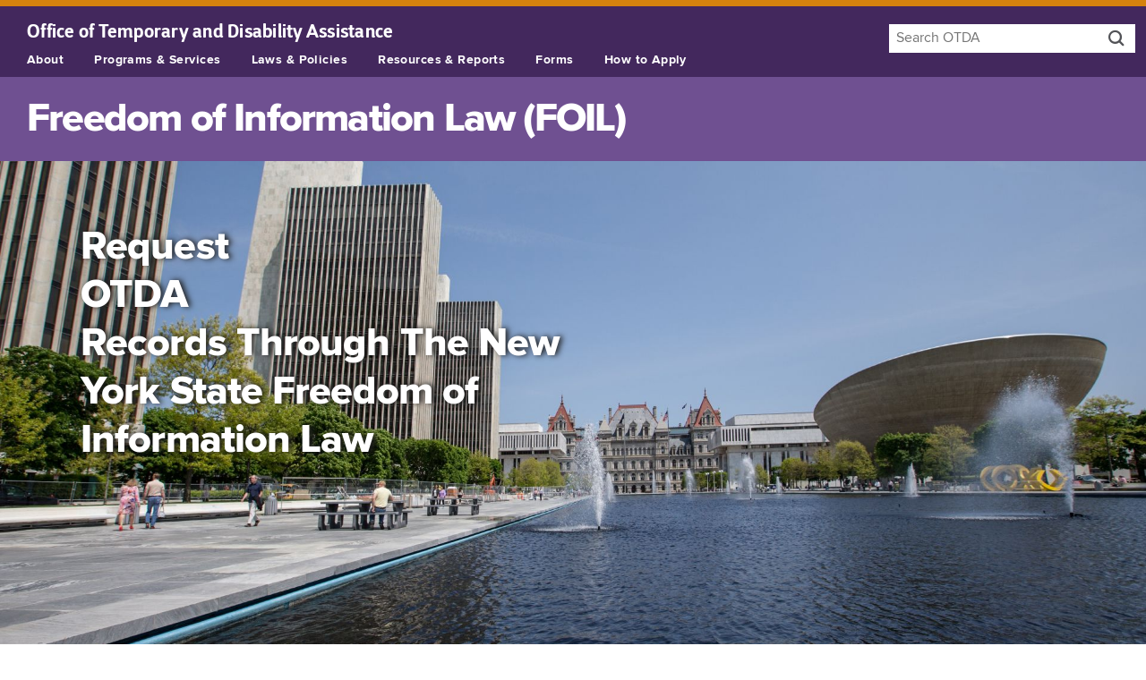

--- FILE ---
content_type: text/html
request_url: https://otda.ny.gov/legal/FOIL/
body_size: 24118
content:
<!DOCTYPE html>
<!--[if lt IE 7]> <html class="no-js ie ie6 lt-ie10 lt-ie9 lt-ie8 lt-ie7" lang="en"> <![endif]-->
<!--[if IE 7]>    <html class="no-js ie ie7 lt-ie10 lt-ie9 lt-ie8" lang="en"> <![endif]-->
<!--[if IE 8]>    <html class="no-js ie ie8 lt-ie10 lt-ie9" lang="en"> <![endif]-->
<!--[if IE 9]>    <html class="no-js ie ie9 lt-ie10" lang="en"> <![endif]-->
<!--[if gt IE 9]><!--> <html class="no-js" lang="en"> <!--<![endif]-->
<head>
  <!-- Google tag (gtag.js) -->
<!-- <script async src="https://www.googletagmanager.com/gtag/js?id=G-ELBGG9P1SK"></script>
<script>
  window.dataLayer = window.dataLayer || [];
  function gtag(){dataLayer.push(arguments);}
  gtag('js', new Date());

  gtag('config', 'G-ELBGG9P1SK');
</script> -->
<!-- Google Tag Manager -->
<script>(function(w,d,s,l,i){w[l]=w[l]||[];w[l].push({'gtm.start':
  new Date().getTime(),event:'gtm.js'});var f=d.getElementsByTagName(s)[0],
  j=d.createElement(s),dl=l!='dataLayer'?'&l='+l:'';j.async=true;j.src=
  'https://www.googletagmanager.com/gtm.js?id='+i+dl;f.parentNode.insertBefore(j,f);
  })(window,document,'script','dataLayer','GTM-WMH64RV');</script>
  <!-- End Google Tag Manager -->
  <meta http-equiv="X-UA-Compatible" content="IE=edge" /> 
  <meta charset="utf-8" />
  <title>Freedom of Information Law (FOIL) | OTDA</title>
  
  <meta name="author" content="New York State Office of Temporary and Disability Assistance" />
  <meta name="viewport" content="width=device-width, initial-scale=1, minimum-scale=1">
  <meta name="apple-mobile-web-app-capable" content="no">
  <meta name="apple-mobile-web-app-status-bar-style" content="black">


  

<meta property="og:site_name" content="New York State Office of Temporary and Disability Assistance">
<meta property="og:type" content="article">
<meta property="og:url" content="http://otda.ny.gov/legal/FOIL/default.asp" />
<meta property="og:title" content="Freedom of Information Law (FOIL) | OTDA">
<meta property="og:description" content="Programs that Help Low-income New Yorkers Make Ends Meet. The New York State Office of Temporary and Disability Assistance supervises support programs for families and individuals.">
<meta property="twitter:description" content="Programs that Help Low-income New Yorkers Make Ends Meet. The New York State Office of Temporary and Disability Assistance supervises support programs for families and individuals.">
<meta property="og:image" content="http://otda.ny.gov/ui/images/people-min.jpg">
<meta name="twitter:card" content="summary" />
<meta name="twitter:url" content="http://otda.ny.gov/legal/FOIL/default.asp">
<meta name="twitter:title" content="Freedom of Information Law (FOIL) | OTDA">
<meta name="twitter:image:src" content="http://otda.ny.gov/ui/images/people-min.jpg">



  <meta name="google-site-verification" content="M0c2NA7YWzPNPQe8L68newF-zantwC2RRSHXluYduqs" />
  <script type="text/javascript" src="/ruxitagentjs_ICA7NVfgqrux_10327251022105625.js" data-dtconfig="rid=RID_1139257315|rpid=1637370469|domain=ny.gov|reportUrl=/rb_ff8821ed-3c09-41dd-ad29-f1af6647ca98|app=56a8a44decf50ba7|cuc=c55jnn85|agentId=5df985466d5c59cf|owasp=1|mel=100000|featureHash=ICA7NVfgqrux|dpvc=1|lastModification=1767025163418|tp=500,50,0|rdnt=1|uxrgce=1|srbbv=2|agentUri=/ruxitagentjs_ICA7NVfgqrux_10327251022105625.js"></script><link rel="stylesheet" type="text/css" href="/ui/css/otda.css?v-10-14-25" />
  

  <script type="text/javascript" src="/ui/js/modernizr.js"></script>

</head>

<body class="hasnav">
<!--googleoff: snippet-->
<div class="skip" data-nosnippet><a href="#content">Skip to content</a> <a href="#nys-global-nav">Skip to site navigation</a>
  <a href="#sub-nav">Skip to page navigation</a></div>


<!-- Google Tag Manager (noscript) -->
<noscript><iframe src="https://www.googletagmanager.com/ns.html?id=GTM-WMH64RV"
  aria-hidden="true" title="google tag manager" style="display:none;visibility:hidden;width:0; height:0;" ></iframe></noscript>
  <!-- End Google Tag Manager (noscript) -->

<!-- This is the new banner -->
<div class="universal-navigation" dir="ltr" data-nosnippet>
  <div id="nygov-universal-navigation" class="nygov-universal-container universal-navigation" data-iframe="true" data-updated="2014-11-07 08:30" dir="ltr">

    <script type="text/javascript">
        var _NY = {
            HOST: "static-assets.ny.gov",
            BASE_HOST: "www.ny.gov",
            showLanguageHeader: false,
            showLanguageFooter: false,
            hideSearch: true
        };
        (function (document, bundle, head) {
            head = document.getElementsByTagName('head')[0];
            bundle = document.createElement('script');
            bundle.type = 'text/javascript';
            bundle.async = true;
            bundle.src = "//static-assets.ny.gov/sites/all/widgets/universal-navigation/js/dist/global-nav-bundle.js";
            head.appendChild(bundle);
        }(document));
    </script>
    <noscript>Your browser does not support Javascript.</noscript>
</div>
</div>
<!-- END NEW BANNER -->
 

  <!--
  <h1 id="global-alert">Home Energy Assistance Program Update</h1>
 
    <div id="expanded">   
    <p>Applications for the Home Energy Assistance Program will be accepted beginning Monday, December 1. For more information, visit: <a href="/programs/heap/">https://otda.ny.gov/programs/heap/</a></p>
    <p class="update">Last updated: November 28, 2025, 3:40 PM</p>  
    
    </div> -->




<header id="header" dir="ltr" data-nosnippet>
<div class="nys-global-header horizontal unstacked">

<div role="search" class="navigation-search"> 
      <form method="get" action="//www.search.its.ny.gov/search/">
        <div class="nav-search">
          <p class="hide"><label for="q"><a href="//www.search.its.ny.gov/search/?entqr=0&amp;ud=1&amp;sort=date%3AD%3AL%3Ad1&amp;output=xml_no_dtd&amp;oe=UTF-8&amp;ie=UTF-8&amp;client=otda_frontend&amp;proxystylesheet=otda_frontend&amp;site=otda_collection">Search OTDA</a> <span class="icon-search"></span></label></p>
    
            <input tabindex="0" type="hidden" name="entqr" value="0" />
            <input tabindex="0" type="hidden" name="ud" value="1" />
            <input tabindex="0" type="hidden" name="sort" value="date:D:L:d1" />
            <input tabindex="0" type="hidden" name="output" value="xml_no_dtd" />
            <input tabindex="0" type="hidden" name="oe" value="UTF-8" />
            <input tabindex="0" type="hidden" name="ie" value="UTF-8" />
            <input tabindex="0" type="hidden" name="client" value="otda_frontend" />
            <input tabindex="0" type="hidden" name="proxystylesheet" value="otda_frontend" />
            <input tabindex="0" type="hidden" name="site" value="otda_collection" />
            <input tabindex="0" type="hidden" name="filter" value="0" />
            <input type="search" id="q" name="q" maxlength="250" placeholder="Search OTDA" value="" class="search-query" />
            <button type="submit"><span class="icon-search"><span class="hide">Search entire site</span></span></button>
        
        </div>
      </form>
    </div>
    
    <nav class="nys-global-header horizontal unstacked">
    <div class="nav-toggle">
      <a href="#" role="button" id="nys-menu-control">Navigation menu</a>
      <a href="#" role="button" id="nys-search-control">Search</a>
    
    </div>
 
        <p dir="ltr"><span class="print-only state-of">New York State </span><a href="/"><span>Office of Temporary </span> <span>and Disability Assistance</span></a></p>
    <ul id="nys-global-nav">
      <li><a href="/about/">About</a></li>
      <li><a href="/programs/">Programs &amp; Services</a></li>
      <li><a href="/legal/">Laws &amp; Policies</a></li>
      <li><a href="/resources/">Resources &amp; Reports</a></li>
      <li><a href="/programs/applications/">Forms</a></li>
      <li><a href="/programs/apply/">How to Apply</a></li>
    </ul>
    </nav>
  </div>
 
  </header>

  <div id="browsercheck" role="alert"><h1>Warning</h1><p><strong>You are using an out of date browser.</strong> On December 1, 2021, New York State will upgrade security protections to our websites and applications. Access to government websites and applications will now require the use of up-to-date and secure web browsers. <a href="/accessibility.asp">View a list of supported browsers.</a></p>
     <input name="closeWarning" id="closeWarning" type="button" value="Close">
   </div>
  <!--googleon: snippet-->
<main class="main" tabindex="0" dir="ltr">




 

 <h1 class="page-heading">Freedom of Information Law (FOIL)</h1>
 <div class="hero foil-hero">
<div class="banner">
<h2>Request <span class="notranslate">OTDA</span> Records Through The New York State Freedom of Information Law</h2>
</div>
</div>
 <nav data-nosnippet>
<div id="submenu">
<div class="nav-toggle">
      <button class="submenucontrol" aria-expanded="true" aria-controls="sub-nav">Section Navigation</button>  
</div>
  <ul id="sub-nav"> 
      <li class="overview"><a href="/legal/foil/#overview" class="active">Overview</a></li>
      <li class="request-records"><a href="/legal/foil/#request-records">Request Records</a></li>
      <li class="foil-process"><a href="/legal/foil/#foil-process">FOIL Process</a></li>
      <li class="right-to-appeal"><a href="/legal/foil/#right-to-appeal">Right to Appeal</a></li>
      <li class="subject-matter-list"><a href="/legal/foil/subject-matter.asp" >Subject Matter List</a></li>
      <li class="helpful-tips"><a href="/legal/foil/#helpful-tips">Helpful Tips</a></li>
    </ul>
</div>
 </nav> 
<div  id="content" class="content-page content has-nav" dir="ltr">
  <p class="trail"><a href="/"><span class="notranslate">OTDA</span> Home</a> <a href="/legal/">Laws &#38; Policies</a> FOIL Requests</p>


  <section id="overview">
    <h2>Overview</h2>
    <p>The Freedom of Information Law (“FOIL”), <a href="https://opengovernment.ny.gov/freedom-information-law">Article 6 (Sections 84-90)</a> of the NYS Public Officers Law, provides the public right to access to records maintained by government agencies with certain exceptions.</p>
    <p>“Record” means any information kept, held, filed, produced or reproduced by, with, or for this agency, in any physical form whatsoever including, but not limited to, reports, statements, examinations, memoranda, opinions, folders, files, books, manuals, pamphlets, forms, papers, designs, drawings, maps, photos, letters, microfilms, computer tapes or disks, rules, regulations or codes.</p>
    <p>If you would like YOUR records from this agency, you may not have to file a FOIL request.  <a href="/legal/PPPL/">Find out more.</a></p>
  </section>
  <section id="request-records">
    <h2>Request Records</h2>
    <p class="bottom-tight"><strong>Use the online form</strong></p>
       <a href="https://otdany.govqa.us/WEBAPP/_rs/" target="_blank" id="foil-button">SUBMIT A FOIL REQUEST</a>
    <p class="bottom-tight"><strong>Mail</strong> a written request to:</p>
    <p class="top-tight notranslate">Records Access Officer<br>
    New York State Office of Temporary and Disability Assistance<br>
    40 North Pearl, 16th floor<br>
    Albany, NY 12243</p>
    <p class="bottom-tight"><strong>Email</strong> a written request to:</p>
    <p class="top-tight"><a href="mailto:nyspio@otda.ny.gov">nyspio@otda.ny.gov</a></p>
    <p class="extra-top-space"><strong>Fax</strong> a written request to: 518-486-6935</p>
    <p class="bottom-tight"><strong>Submit a written request for records in person:</strong></p>
    <p class="top-tight bottom-tight notranslate">New York State Office of Temporary and Disability Assistance<br>
    40 North Pearl Street<br>
    Albany, NY 12243 <br>
    Between: 8:30 AM and 5:00 PM, on business days</p>
    <p>Upon entering the main entrance of the building, advise Security Staff that you would like to request records. Security Staff will contact the Records Access Office, and a staff member will provide assistance.  Please be advised records require review prior to disclosure. As a result, documents and records will not be immediately available.</p>
  </section>
  <section id="foil-process">
    <h2>FOIL Process</h2>
    <p>Within five business days of the receipt of a written request for a record reasonably described, we will send you a letter either: making such record available; denying such request in writing; or furnishing a written acknowledgment of the receipt of such request. If you have not received a letter within five business days, please contact us at 518-474-9516 or <a href="mailto:nyspio@otda.ny.gov">nyspio@otda.ny.gov</a>.</p>
    <p>An acknowledgment letter will provide you with an estimate of when the records you request will be available, which shall be reasonable under the circumstances of the request. This date is determined by the number of documents you request, their format, their availability, the time it takes to redact any information that cannot be disclosed pursuant to FOIL, the time it takes to assemble the documents, and other factors.</p>
    <p>If the records you request require a fee to be paid, you will be notified prior to the records being released to you. Unless a different fee is otherwise prescribed by statute, Public Officers Law §87(1) authorizes an agency to charge a fee of 25¢ per copy for copies of records up 9”x 14”, or the <em>actual cost</em> of reproducing a record. In determining the actual cost of producing a record, an agency may include only:</p>
    <ul>
      <li>an amount equal to the hourly salary attributed to the lowest paid agency employee who has the necessary skill required to prepare the requested record(s), if at least two hours of agency employee time is needed to prepare a copy of the record requested;</li>
      <li>the actual cost of the storage devices or media provided to the person making the request in complying with such request; and</li>
      <li>the actual cost to the agency of engaging an outside professional service to prepare a copy of a record, but only when an agency's information technology equipment is inadequate to prepare a copy, if such service is used to prepare the copy.</li>
    </ul>
    <p>Once the requested records are prepared, you may receive the records via email, fax, paper, CD/DVD, or USB.  Records are available for inspection, by appointment, on business days between 8:30 AM and 5:00 PM at the Records Access Office, 40 North Pearl Street, Albany, NY 12243. You may schedule an appointment for in-person inspection of records by calling 518-474-9516.</p>
  </section>
  <section id="right-to-appeal">
    <h2>Right to Appeal</h2>
    <p>Under provisions of the Public Officers Law you may appeal a FOIL determination.  If you desire to submit such an appeal, you must do so within 30 days of the written response to your FOIL request. Please include a copy of the original request for records and a copy of the FOIL response letter you received along with your appeal letter to:</p>
    <p class="bottom-tight">Records Appeal Officer</p>
    <p class="top-tight notranslate"> 
      New York State Office of Temporary and Disability Assistance<br>
      40 North Pearl, 16th floor<br>
      Albany, NY 12243</p>
    <p>You will be informed in writing of the decision within ten business days of our receipt of such an appeal.  Please indicate the FOIL Request Number when corresponding on this subject.</p>
  </section>
  <section id="subject-matter-list">
    <h2>Subject Matter List</h2>
    <p>The following is a current list of records, by subject matter, that are maintained by this agency.  Some of the listed records may be exempt from disclosure pursuant to the Freedom of Information Law.</p>
    <p><a href="/legal/FOIL/subject-matter.asp">View Subject Matter List</a></p>
  </section>
  <section id="helpful-tips">
    <h2>Helpful Tips </h2>
    <p>For more information about FOIL, please visit the <a href="https://opengovernment.ny.gov">New York State Committee on Open Government’s website</a>.</p>
    <p>When submitting a FOIL request:</p>
    <ul>
      <li>Be as specific as possible in describing the requested records. Include relevant dates, names, descriptions, etc.</li>
      <li>Specify whether you would like to inspect the records or have copies of the records sent to you.</li>
      <li>If records are available, specify how you want them sent, i.e., via US mail, email or fax. We may choose to send the records by U.S. mail, if you have requested a large volume of records, for security or other important reasons. We will notify you of any charge for reproducing such records before they are sent to you.</li>
      <li>Include your email, mailing address and fax number, as well as a telephone number where you can be reached during business hours, if it is necessary to clarify your request.</li>
      <li>Please note that the agency is not required to create a new record in response to FOIL requests.</li>
    </ul>
  </section>


</div>
<div class="upper" data-nosnippet>
  <p><a href="#header"><span class="hide">Back to Top</span><span class="icon-bracket_left"> </span></a></p>
</div>
</main>
<!--googleoff: snippet-->
  <div class="nys-global-footer" data-nosnippet>
    <div class="footer-container nys-global-footer-cols-4">
      <h2>Office of Temporary and Disability Assistance</h2>





		<div class="footer-col">
		<h3>Home</h3>
			<ul>
				<li><a href="/sitemap/">Site map</a></li>
				<li><a href="/contact.asp">Contact OTDA</a></li>
				<li><a href="/contracts/">Contracts &amp; Grants</a></li>
				<li><a href="/legal/FOIL/">Freedom of Information Law (FOIL)</a></li>
				<li><a href="/news/jobs/">Job Opportunities</a></li>
				<li><a href="/accessibility.asp">Website Accessibility</a></li>
				<li><a href="/privacypolicy.asp">Privacy Policy</a></li>
				<li><a href="/disclaimer.asp">Disclaimer</a></li>
				<li><a href="/reasonable-accommodation/">Reasonable Accommodation</a></li>
				<li><a href="/dei/">Diversity, Equity and Inclusion</a></li>
				<li><a href="/CPRAC/">Child Poverty Reduction Advisory Council (CPRAC)</a></li>
				<li><a href="/itf/">Interagency Task Force on Human Trafficking (ITF)</a></li>
				<li><a href="/HEAP-BGAC/">Home Energy Assistance Program (HEAP) Block Grant Advisory Council (BGAC)</a></li>
				<li><a href="/family-voice-forum/">Family Voice Forum</a></li>
			</ul>
		</div>
		<div class="footer-col">
		<h3>Programs</h3>
			<ul>
				<li><a href="/programs/snap/">Supplemental Nutrition Assistance Program (SNAP)</a></li>
		    	<li><a href="/programs/heap/">Home Energy Assistance Program (HEAP)</a></li>
		    	<li><a href="/programs/temporary-assistance/">Temporary Assistance</a></li>
		    	<li><a href="https://childsupport.ny.gov/">Child Support</a></li>
		    	<li><a href="/hearings/">Fair Hearings</a></li>
		    	<li><a href="/programs/">See all Programs and Services</a></li>
			</ul>
     		</div>
     	<div class="footer-col">
		<h3>Resources</h3>
			<ul>
				<li><a href="https://myBenefits.ny.gov" class="notranslate">myBenefits.ny.gov</a></li>
				<li><a href="/workingfamilies/">Resources for Working Families</a></li>
				<li><a href="/programs/ssp/myssp-portal.asp">mySSP Portal</a></li>
				<li><a href="/programs/applications/">Forms</a></li>
				<li><a href="/resources/welfare-fraud/">Report Welfare Fraud</a></li>
				<li><a href="/legal/">Laws &amp; Policies</a></li>
				<li><a href="/news/">News &amp; Public Information</a></li>
				<li><a href="/workingfamilies/dss.asp">Local Departments of Social Services</a></li>
				<li><a href="/language/access/">Language Assistance Services</a></li>
		    	<li><a href="https://www.ny.gov/website-language-translations">Website Language Translations</a></li>
		    	<li><a href="/public-benefits-survey.asp">OTDA's Public Benefits Survey</a></li>
			</ul>
		</div>



		<div class="footer-col">
		  <h3>Select a Language</h3>
		  	<ul id="select-language" class="sl_opaque language_selector notranslate">
		  		<li><a href="https://otda.ny.gov/" lang="en"><bdo dir="ltr">English</bdo></a></li>
		        <li><a href="https://ar.otda.ny.gov/" title="Arabic" lang="ar"><bdo dir="rtl">العربية</bdo></a></li>
		        <li><a href="https://bn.otda.ny.gov/" title="Bengali" lang="bn"><bdo dir="ltr">বাংলা</bdo></a></li>
		        <li><a href="https://zh.otda.ny.gov/" title="Simplified Chinese" lang="zh-Hans"><bdo dir="ltr">中文</bdo></a></li>
		        <li><a href="https://zh-traditional.otda.ny.gov/" title="Traditional Chinese" lang="zh-Hant"><bdo dir="ltr">繁體中文</bdo></a></li>
		        <li><a href="https://fr.otda.ny.gov/" title="French" lang="fr"><bdo dir="ltr">Français</bdo></a></li>
		        <li><a href="https://ht.otda.ny.gov/" title="Haitian-Creole" lang="ht"><bdo dir="ltr">Kreyòl Ayisyen</bdo></a></li>
		        <li><a href="https://it.otda.ny.gov/" title="Italian" lang="it"><bdo dir="ltr">Italiano</bdo></a></li>
		        <li><a href="https://ko.otda.ny.gov/" title="Korean" lang="ko"><bdo dir="ltr">한국어</bdo></a></li>
		        <li><a href="https://pl.otda.ny.gov/" title="Polish" lang="pl"><bdo dir="ltr">Polski</bdo></a></li>
		        <li><a href="https://ru.otda.ny.gov/" title="Russian" lang="ru"><bdo dir="ltr">Русский</bdo></a></li>
		        <li><a href="https://es.otda.ny.gov/" title="Spanish" lang="es"><bdo dir="ltr">Español</bdo></a></li>
		        <li><a href="https://ur.otda.ny.gov/" title="Urdu" lang="ur"><bdo dir="ltr">اردو</bdo></a></li>
		        <li><a href="https://yi.otda.ny.gov/" title="Yiddish" lang="yi"><bdo dir="rtl">אידיש</bdo></a></li>
		        
			</ul>	
		</div>
		<script src="/ui/js/translatev2.js"></script>
		<noscript>Your browser does not support Javascript.</noscript>

		


<div class="social-media">
        <div class="social-media-title">
          <h3>CONNECT WITH US</h3>
        </div>
        <div class="social-media-links">
          <ul>
            <li>
              <a href="http://www.facebook.com/pages/New-York-State-Office-of-Temporary-and-Disability-Assistance/145316812172859">
                <span class="icon-social-facebook"></span>
                <span>FACEBOOK</span>
              </a>
            </li>
            <li>
              <a href="https://x.com/nysotda">
                <span class="icon-social-x"></span>
                <span class="visually-hidden">X</span>
              </a>
            </li>
            <li>
              <a href="http://www.youtube.com/user/NYStateOTDA">
                <span class="icon-social-youtube"></span>
                <span>YOUTUBE</span>
              </a>
            </li>
            <li>
              <a href="https://www.instagram.com/nysotda/">
                <span class="icon-social-instagram"></span>
                <span>INSTAGRAM</span>
              </a>
            </li>
          </ul>
        </div>
        </div> 
      </div>
 </div>



<script type="text/javascript" src="/ui/js/jquery.js"></script>


<noscript>Your browser does not support Javascript.</noscript>


<script type="text/javascript" src="/ui/js/aria.modal.min.js"></script>
  <noscript>Your browser does not support Javascript.</noscript>


<div id="nygov-universal-footer" class="universal-footer">

</div> 
<script src="/ui/js/nys-global-nav-header.js"></script>
<noscript>Your browser does not support Javascript.</noscript>
<script type="text/javascript" src="/ui/js/otda.js?v-05-31-22"></script>
<noscript>Your browser does not support Javascript.</noscript>



  <!--[if lte IE 8]><script src="/ui/js/respond.min.js"></script>
  <noscript>Your browser does not support Javascript.</noscript><![endif]-->
  <!--googleon: snippet-->
  
</body>
</html>